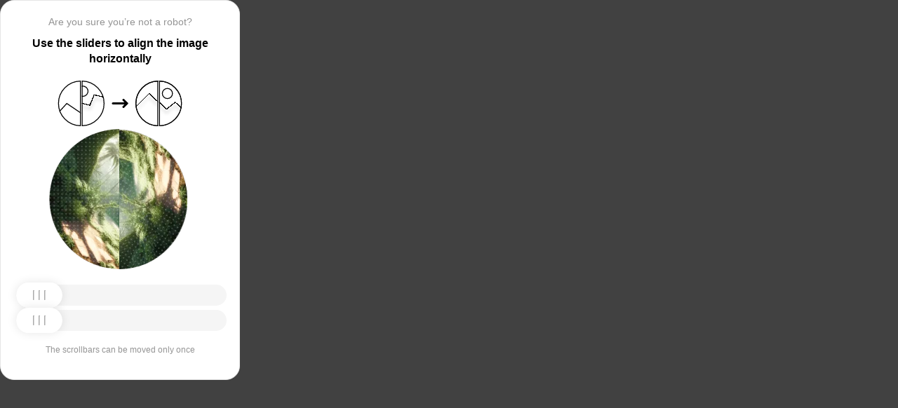

--- FILE ---
content_type: text/html; charset=utf-8
request_url: https://grozny.stroyportal.ru/catalog/section-tekstilnye-izdeliya-604/
body_size: 82500
content:
<!doctypehtml><html lang=en><head><meta charset=UTF-8><meta content=width=device-width,initial-scale=1.0 name=viewport><title>Captcha</title><style>:root{--slider-1:url([data-uri]);--slider-2:url([data-uri])}.from-loader{backdrop-filter:blur(10px);z-index:1;border-radius:20px;flex-direction:column;justify-content:center;align-items:center;width:300px;height:500px;margin:auto;padding:20px;display:flex;position:absolute;inset:0}.loading-text{margin-top:16px;font-family:Helvetica;font-size:16px;font-weight:600;line-height:22.4px}.loader{aspect-ratio:1;--_m:conic-gradient(#0000 10%,#000),linear-gradient(#000 0 0)content-box;width:50px;height:50px;-webkit-mask:var(--_m);mask:var(--_m);-webkit-mask-composite:source-out;background:#1976d2;border-radius:50%;padding:8px;animation:1s linear infinite l3;mask-composite:subtract}@keyframes l3{to{transform:rotate(1turn)}}body{background:#414141}.main{background:#fff;border:1px solid #e5e5e5;border-radius:20px;flex-direction:column;align-items:center;width:300px;height:500px;margin:auto;padding:20px;display:flex;position:absolute;inset:0}.header{flex-direction:column;align-items:center;margin-bottom:20px;display:flex}.question{letter-spacing:0;color:#949494;margin-bottom:10px;font-family:Helvetica;font-size:14px;font-weight:400;line-height:20px}.use{letter-spacing:0;text-align:center;font-family:Helvetica;font-size:16px;font-weight:600;line-height:22px}.img-block{gap:2px;width:202px;height:200px;margin-bottom:20px;display:flex}.img-right-block{border-top-right-radius:100px;border-bottom-right-radius:100px;width:100px;height:200px;position:relative;overflow:hidden}.img-right{height:100%;position:absolute;top:0;left:-103px}.img-left-block{border-top-left-radius:100px;border-bottom-left-radius:100px;width:100px;height:200px;position:relative;overflow:hidden}.img-left{height:100%;position:absolute;top:0;left:0}.toggle-block{flex-direction:column;gap:20px;width:100%;display:flex}.slidecontainer{width:100%;position:relative}input[type=range]{-webkit-appearance:none;appearance:none;-webkit-transition:all .2s;cursor:pointer;background:#f5f5f5;border-radius:100px;outline:none;width:100%;height:30px;transition:opacity .2s}input[type=range]:-moz-focusring{outline-offset:-1px;outline:1px solid #fff}input[type=range]:focus::-moz-range-track{background:0 0}.slider-top1::-webkit-slider-thumb,.slider-bottom1::-webkit-slider-thumb{-webkit-appearance:none;appearance:none;background-position:50%;background-repeat:no-repeat;background-image:var(--slider-2);border-radius:100px;width:66px;height:36px;box-shadow:0 0 14px #0000001a}.slider-top::-webkit-slider-thumb,.slider-bottom::-webkit-slider-thumb{-webkit-appearance:none;appearance:none;background-position:50%;background-repeat:no-repeat;background-image:var(--slider-1);border-radius:100px;width:66px;height:36px;box-shadow:0 0 14px #0000001a}input[disabled][type=range]::-moz-range-thumb{-webkit-appearance:none;appearance:none;background-position:50%;background-repeat:no-repeat;background-image:var(--slider-2);border:none;border-radius:100px;outline:none;width:66px;height:36px;box-shadow:0 0 14px #0000001a}input[type=range]::-moz-range-thumb{-webkit-appearance:none;appearance:none;background-image:url([data-uri]);background-position:50%;background-repeat:no-repeat;border:none;border-radius:100px;outline:none;width:66px;height:36px;box-shadow:0 0 14px #0000001a}.slider-top:hover::-webkit-slider-thumb,.slider-bottom:hover::-webkit-slider-thumb{background-image:url([data-uri]);background-position:50%;box-shadow:0 0 14px #1976d299}input[type=range]:hover::-moz-range-thumb,.slider-top:hover::-webkit-slider-thumb,.slider-bottom:hover::-webkit-slider-thumb{background-image:url([data-uri]);background-position:50%;box-shadow:0 0 14px #1976d299}.slider-top.different-values::-webkit-slider-thumb{background-position:50%;background-repeat:no-repeat;box-shadow:0 0 14px #f4433699}.slider-bottom.different-values::-webkit-slider-thumb{background-image:url([data-uri]);background-position:50%;background-repeat:no-repeat;box-shadow:0 0 14px #f4433699}.slider-top.same-values::-webkit-slider-thumb,.slider-bottom.same-values::-webkit-slider-thumb{background-image:url([data-uri]);background-position:50%;box-shadow:0 0 14px #44c27499}.no-match-block,.match-block{z-index:1;display:none;position:absolute;top:225px;left:50%;transform:translate(-50%,-50%)}.disable-sl{pointer-events:none;-webkit-appearance:none;appearance:none;background-position:50%;background-repeat:no-repeat;border-radius:100px;width:66px;height:36px}.cpt{width:100%;height:100%;position:absolute;top:0;left:0;overflow:auto}.description{color:#949494;margin-top:16px;font-family:Helvetica;font-size:12px}.next-form-loader{flex-direction:column;justify-content:center;align-items:center;width:100%;height:100vh;overflow:hidden}.next-loading-text{color:#fff;letter-spacing:2px;margin-top:16px;font-family:Helvetica;font-size:20px;font-weight:600;line-height:28px}.next-loader{aspect-ratio:1;--_m:conic-gradient(#0000 10%,#000),linear-gradient(#000 0 0)content-box;width:50px;height:50px;-webkit-mask:var(--_m);mask:var(--_m);-webkit-mask-composite:source-out;background:#fff;border-radius:50%;padding:8px;animation:1s linear infinite l3;mask-composite:subtract}body{background:#414141;overflow:hidden}</style></head><body onload=sendF()><div class=cpt><div class=main><div class=from-loader><div class=loader></div><div class=loading-text><b>Loading...</b></div></div><div class=header><span class=question></span><span class=use></span></div><div><svg viewbox="0 0 178 65"fill=none height=65 width=178 xmlns=http://www.w3.org/2000/svg><g clip-path=url(#clip0_178_13940)><path d="M40.1123 50.8122L58.5446 25.1951L53.5787 -5.25078L-17.6777 6.3716L-13.1344 34.2264L2.4766 44.3155L13.1996 32.5912L40.1123 50.8122Z"stroke=black stroke-width=1.31269 /></g><path d="M1.35633 32.5C1.35633 15.1325 15.2599 1.01243 32.5436 0.662975V64.337C15.2599 63.9876 1.35633 49.8675 1.35633 32.5Z"stroke=black stroke-width=1.31269 /><g clip-path=url(#clip1_178_13940)><g filter=url(#filter0_d_178_13940)><path d="M14.5547 27.5202L6.26937 57.9724L21.5907 84.7469L84.2543 48.8886L70.237 24.3928L52.0802 20.4147L46.1463 35.1535L14.5547 27.5202Z"shape-rendering=crispEdges stroke=black stroke-width=1.31269 /></g><circle transform="rotate(-29.7797 36.2021 15.1328)"cx=36.2021 cy=15.1328 r=7.2198 stroke=black stroke-width=1.31269 /></g><path d="M35.1563 0.662975C52.4401 1.01243 66.3436 15.1325 66.3436 32.5C66.3436 49.8675 52.4401 63.9876 35.1563 64.337V0.662975Z"stroke=black stroke-width=1.31269 /><path d="M79 32.5L99 32.5"stroke=black stroke-linecap=round stroke-width=3 /><path d="M94 27.5L99 32.5L94 37.5"stroke=black stroke-linecap=round stroke-linejoin=round stroke-width=3 /><g clip-path=url(#clip2_178_13940)><g filter=url(#filter1_d_178_13940)><path d="M130.69 18.3777L108.375 40.6934V71.5417H180.573V43.3188L166.789 30.8483L154.319 40.6934L130.69 18.3777Z"shape-rendering=crispEdges stroke=black stroke-width=1.31269 /></g><circle cx=143.817 cy=32.8173 r=32.1609 stroke=black stroke-width=1.31269 /></g><path d="M111.656 32.5C111.656 15.1325 125.56 1.01243 142.844 0.662975V64.337C125.56 63.9876 111.656 49.8675 111.656 32.5Z"stroke=black stroke-width=1.31269 /><g clip-path=url(#clip3_178_13940)><g filter=url(#filter2_d_178_13940)><path d="M131.673 18.3777L109.357 40.6934V71.5417H181.555V43.3188L167.772 30.8483L155.302 40.6934L131.673 18.3777Z"shape-rendering=crispEdges stroke=black stroke-width=1.31269 /></g><circle cx=156.614 cy=18.3776 r=7.2198 stroke=black stroke-width=1.31269 /><circle cx=144.8 cy=32.8173 r=32.1609 stroke=black stroke-width=1.31269 /></g><path d="M145.456 0.662975C162.74 1.01243 176.644 15.1325 176.644 32.5C176.644 49.8675 162.74 63.9876 145.456 64.337V0.662975Z"stroke=black stroke-width=1.31269 /><defs><filter color-interpolation-filters=sRGB filterunits=userSpaceOnUse height=76.4893 id=filter0_d_178_13940 width=90.0868 x=0.313916 y=19.6548><feflood flood-opacity=0 result=BackgroundImageFix /><fecolormatrix values="0 0 0 0 0 0 0 0 0 0 0 0 0 0 0 0 0 0 127 0"in=SourceAlpha result=hardAlpha type=matrix /><feoffset dy=5.25077 /><fegaussianblur stddeviation=2.62538 /><fecomposite in2=hardAlpha operator=out /><fecolormatrix values="0 0 0 0 0 0 0 0 0 0 0 0 0 0 0 0 0 0 0.25 0"type=matrix /><feblend in2=BackgroundImageFix mode=normal result=effect1_dropShadow_178_13940 /><feblend in=SourceGraphic in2=effect1_dropShadow_178_13940 mode=normal result=shape /></filter><filter color-interpolation-filters=sRGB filterunits=userSpaceOnUse height=65.237 id=filter1_d_178_13940 width=84.0122 x=102.468 y=17.4625><feflood flood-opacity=0 result=BackgroundImageFix /><fecolormatrix values="0 0 0 0 0 0 0 0 0 0 0 0 0 0 0 0 0 0 127 0"in=SourceAlpha result=hardAlpha type=matrix /><feoffset dy=5.25077 /><fegaussianblur stddeviation=2.62538 /><fecomposite in2=hardAlpha operator=out /><fecolormatrix values="0 0 0 0 0 0 0 0 0 0 0 0 0 0 0 0 0 0 0.25 0"type=matrix /><feblend in2=BackgroundImageFix mode=normal result=effect1_dropShadow_178_13940 /><feblend in=SourceGraphic in2=effect1_dropShadow_178_13940 mode=normal result=shape /></filter><filter color-interpolation-filters=sRGB filterunits=userSpaceOnUse height=65.237 id=filter2_d_178_13940 width=84.0122 x=103.45 y=17.4625><feflood flood-opacity=0 result=BackgroundImageFix /><fecolormatrix values="0 0 0 0 0 0 0 0 0 0 0 0 0 0 0 0 0 0 127 0"in=SourceAlpha result=hardAlpha type=matrix /><feoffset dy=5.25077 /><fegaussianblur stddeviation=2.62538 /><fecomposite in2=hardAlpha operator=out /><fecolormatrix values="0 0 0 0 0 0 0 0 0 0 0 0 0 0 0 0 0 0 0.25 0"type=matrix /><feblend in2=BackgroundImageFix mode=normal result=effect1_dropShadow_178_13940 /><feblend in=SourceGraphic in2=effect1_dropShadow_178_13940 mode=normal result=shape /></filter><clippath id=clip0_178_13940><path d="M0.699982 32.5C0.699982 14.5507 15.2507 0 33.2 0V65C15.2507 65 0.699982 50.4493 0.699982 32.5Z"fill=white /></clippath><clippath id=clip1_178_13940><path d="M34.5 0C52.4492 0 67 14.5507 67 32.5C67 50.4493 52.4492 65 34.5 65V0Z"fill=white /></clippath><clippath id=clip2_178_13940><path d="M111 32.5C111 14.5507 125.551 0 143.5 0V65C125.551 65 111 50.4493 111 32.5Z"fill=white /></clippath><clippath id=clip3_178_13940><path d="M144.8 0C162.749 0 177.3 14.5507 177.3 32.5C177.3 50.4493 162.749 65 144.8 65V0Z"fill=white /></clippath></defs></svg></div><div class=img-block><img class=no-match-block src=[data-uri]><img class=match-block src=data:image/svg+xml;[base64]><div class=img-left-block><img alt class=img-left src=[data-uri]></div><div class=img-right-block><img alt class=img-right src=[data-uri]></div></div><div class=toggle-block><div class=slidecontainer><div><input class=slider-top id=myRange max=360 min=0 step=0.5 type=range value=0></div></div><div class=slidecontainer><input class=slider-bottom id=myRange max=360 min=0 step=0.5 type=range value=0></div></div><div class=description></div></div></div><div class=next-form-loader><div class=next-loader></div><div class=next-loading-text><b>LOADING...</b></div></div><script>let langArray=['ru','en'];let langHeader={'ru':'Вы точно не робот?','en':'Are you sure you’re not a robot?',default:'Are you sure you’re not a robot?'}
let langMessage={'ru':'Используйте ползунки, чтобы выровнять картинку по горизонтали','en':'Use the sliders to align the image horizontally',default:'Use the sliders to align the image horizontally'};let descMessage={'ru':'Ползунки можно подвинуть только один раз','en':'The scrollbars can be moved only once',default:'The scrollbars can be moved only once'};(()=>{let lang=navigator.language||navigator.userLanguage||"en";lang=lang.split("-")[0].toLowerCase();let message=document.getElementsByClassName('use');let question=document.getElementsByClassName('question');let desc=document.getElementsByClassName('description');if(langArray.includes(lang)){message[0].innerText=langMessage[lang];question[0].innerText=langHeader[lang];desc[0].innerText=descMessage[lang];}
else{message[0].innerText=langMessage.default;question[0].innerText=langHeader.default;desc[0].innerText=descMessage.default;}})()
function get_param(store,type,id){var o=document.cookie.split(';');var p=undefined;for(var i=0;i<o.length;i++){if(o[i].indexOf(store)!=-1){var a=o[i].split('=');if(a.length>1){var q=a[1].split(',');if(q.length>id){p=q[id];}}}}
if(p==undefined){if(type=="int"){return 0;}if(type=="str"){return"";}}if(type=="int"){return parseInt(p);}return p+"";}
function mini_hostname(hostname,medium){if(hostname==undefined||hostname==""){return hostname;}
hostname=hostname.replace("www.","");if(medium=="organic"){if(get_param("__cap_p_","int",0)==1){hostname=hostname.split(".")[0];}}
return hostname;}
function get_utm_medium(){var mediums={"organic":["yandex","google","bing","search.yahoo","yahoo"],"referral":null};var m,a,v,f=0;var p=document.createElement("a");p.href=document.referrer;for(m in mediums){a=mediums[m];if(a==null){break;}
f=0;for(var i=0;i<a.length;i++){v=a[i];if(p.hostname.indexOf(v+'.')==0||p.hostname.indexOf('www.'+v+'.')==0){f=1;break;}}
if(f===1){break;}}
return m;}
function check_2l_loc_ref(loc,ref){var du2l=(get_param("__cap_p_","int",1)==1);if(du2l==0){return false;}
refspl=ref.split('.');locspl=loc.split('.');if(refspl.length>=2){var c=0;for(var i=locspl.length-1,j=refspl.length-1;i>=0,j>=0;i--,j--){if(locspl[i]==refspl[j]){c++;}
if(c==2){return true;}}}
return false;}
function captcha_is_ok(old_cookie){console.log(document.cookie)
console.log(old_cookie)
if((document.cookie==null||document.cookie==undefined||document.cookie.indexOf("__hash_")==-1)){return false;}
if(old_cookie!=null&&old_cookie!=undefined){if(old_cookie.indexOf("__hash_")!=-1&&document.cookie.indexOf(old_cookie)!=-1){return false;}}
return true;}
function construct_utm_uri(){var p=document.createElement('a');p.href=document.referrer;if(p.href=="")
{return window.location.href;}
var ref=p.hostname.replace("www.","");var loc=window.location.hostname.replace("www.","");if(loc==ref)
{return window.location.href;}
if(check_2l_loc_ref(loc,ref)==true)
{return window.location.href;}
if(window.location.href.indexOf("utm_")!=-1||window.location.href.indexOf("gclid=")!=-1||window.location.href.indexOf("yclid=")!=-1){return window.location.href;}
var uri=window.location.href;if(uri.indexOf('?')!=-1){uri+='&';}else{uri+='?';}
var medium=get_utm_medium();var hostname=mini_hostname(p.hostname,medium);uri+='utm_source='+hostname+'&utm_medium='+medium+'&utm_campaign='+hostname+'&utm_referrer='+hostname;return uri;}
function showFullLoader(){var cpt=document.querySelector(".cpt");cpt.style.display='none';let nextLoader=document.querySelector('.next-form-loader');nextLoader.style.display='flex';}
document.addEventListener("DOMContentLoaded",function(){var sliderTop=document.querySelector(".slider-top");var sliderBottom=document.querySelector(".slider-bottom");var noMatchImage=document.querySelector(".no-match-block");var matchTextImage=document.querySelector(".match-block");var loader=document.querySelector(".from-loader");let nextLoader=document.querySelector('.next-form-loader');nextLoader.style.display='none';loader.style.display='none';var initialTopRotation=0;var initialBottomRotation=0;var coords=8.3;sliderTop.value=0;sliderBottom.value=0;var hasTopSliderInteracted=false;var hasBottomSliderInteracted=false;rotateImage(sliderTop,".img-left",initialTopRotation);rotateImage(sliderBottom,".img-right",initialBottomRotation);sliderTop.addEventListener("input",function(){rotateImage(sliderTop,".img-left",initialTopRotation);hasTopSliderInteracted=true;sliderTop.value=this.value;noMatchImage.style.display="none";resetSliderColors();});document.addEventListener("mouseup",function(){if(!sliderTop.disabled&&hasTopSliderInteracted){sliderTop.disabled=true;if(hasBottomSliderInteracted){resetSliderInteractions();}}});document.addEventListener("touchend",function(){if(!sliderTop.disabled&&hasTopSliderInteracted){sliderTop.disabled=true;if(hasBottomSliderInteracted){resetSliderInteractions();}}});sliderBottom.addEventListener("input",function(){rotateImage(sliderBottom,".img-right",initialBottomRotation);sliderBottom.value=this.value;hasBottomSliderInteracted=true;});sliderBottom.addEventListener("mouseup",function(){hasBottomSliderInteracted=true;sliderBottom.disabled=true;sliderBottom.classList.remove('slider-bottom');sliderBottom.classList.add('slider-bottom1');sliderBottom.classList.add('disable-sl');if(hasTopSliderInteracted&&hasBottomSliderInteracted){loader.style.display='flex';var xmlhttp=new XMLHttpRequest();var old_cookie=document.cookie;xmlhttp.open("POST",window.location.href,true);xmlhttp.onreadystatechange=()=>{if(xmlhttp.readyState===4){if(captcha_is_ok(old_cookie)){console.log("Captcha ok!");showFullLoader();}
window.location.href=construct_utm_uri();}};xmlhttp.setRequestHeader("Captcha-Code",Math.floor(sliderTop.value)+","+Math.floor(sliderBottom.value));xmlhttp.send();}});sliderBottom.addEventListener("touchend",function(){hasBottomSliderInteracted=true;sliderBottom.disabled=true;sliderBottom.classList.remove('slider-bottom');sliderBottom.classList.add('slider-bottom1');sliderBottom.classList.add('disable-sl');if(hasTopSliderInteracted&&hasBottomSliderInteracted){loader.style.display='flex';var xmlhttp=new XMLHttpRequest();var old_cookie=document.cookie;xmlhttp.open("POST",window.location.href,true);xmlhttp.onreadystatechange=()=>{if(xmlhttp.readyState===4){if(captcha_is_ok(old_cookie)){console.log("Captcha ok!");showFullLoader();}
window.location.href=construct_utm_uri();}};xmlhttp.setRequestHeader("Captcha-Code",Math.floor(sliderTop.value)+","+Math.floor(sliderBottom.value));xmlhttp.send();}});sliderTop.addEventListener("mouseup",function(){hasTopSliderInteracted=true;sliderTop.disabled=true;sliderTop.classList.remove('slider-top');sliderTop.classList.add('slider-top1');sliderTop.classList.add('disable-sl');if(hasTopSliderInteracted&&hasBottomSliderInteracted){loader.style.display='flex';var xmlhttp=new XMLHttpRequest();var old_cookie=document.cookie;xmlhttp.open("POST",window.location.href,true);xmlhttp.onreadystatechange=()=>{if(xmlhttp.readyState===4){if(captcha_is_ok(old_cookie)){console.log("Captcha ok!");showFullLoader();}
window.location.href=construct_utm_uri();}};xmlhttp.setRequestHeader("Captcha-Code",Math.floor(sliderTop.value)+","+Math.floor(sliderBottom.value));xmlhttp.send();}});sliderTop.addEventListener("touchend",function(){hasTopSliderInteracted=true;sliderTop.disabled=true;sliderTop.classList.remove('slider-top');sliderTop.classList.add('slider-top1');sliderTop.classList.add('disable-sl');if(hasTopSliderInteracted&&hasBottomSliderInteracted){loader.style.display='flex';var xmlhttp=new XMLHttpRequest();var old_cookie=document.cookie;xmlhttp.open("POST",window.location.href,true);xmlhttp.onreadystatechange=()=>{if(xmlhttp.readyState===4){if(captcha_is_ok(old_cookie)){console.log("Captcha ok!");showFullLoader();}
window.location.href=construct_utm_uri();}};xmlhttp.setRequestHeader("Captcha-Code",Math.floor(sliderTop.value)+","+Math.floor(sliderBottom.value));xmlhttp.send();}});function resetSliderColors(){sliderTop.classList.remove("same-values","different-values");sliderBottom.classList.remove("same-values","different-values");}
function resetSliderInteractions(){hasTopSliderInteracted=false;hasBottomSliderInteracted=false;}
function rotateImage(slider,imageSelector,initialRotation){var rotation=parseInt(slider.value);document.querySelector(imageSelector).style.transform="rotate("+rotation+"deg)";}
function getRotationAngle(imageSelector){var element=document.querySelector(imageSelector);var style=window.getComputedStyle(element);var matrix=style.transform||style.webkitTransform||style.mozTransform;var angle=0;if(matrix&&matrix!=="none"){var values=matrix.split("(")[1].split(")")[0].split(",");var a=values[0];var b=values[1];angle=Math.round(Math.atan2(b,a)*(180/Math.PI));}
return angle;}});</script><script>const rawKey='86c8d001cd35688c1cec36d6fbf9889af6351a20ef202f92051c2ce5a052fe99'
const ivData=[78,8,127,169,135,68,100,133,106,102,106,54,32,109,78,90]
const iv=new Uint8Array(16).map((_,i)=>ivData[i]);function arrayBufferToHex(buffer){return[...new Uint8Array(buffer)].map(byte=>byte.toString(16).padStart(2,'0')).join('');}
function hexToArrayBuffer(hex){const bytes=new Uint8Array(hex.length/2);for(let i=0;i<hex.length;i+=2){bytes[i/2]=parseInt(hex.substr(i,2),16);}
return bytes.buffer;}
function bytesToBase64(bytes){const binString=[...new Uint8Array(bytes)].map((byte)=>String.fromCodePoint(byte),).join("");return btoa(binString);}
async function importKey(){return crypto.subtle.importKey('raw',hexToArrayBuffer(rawKey),{name:'AES-CBC',length:256},false,['encrypt','decrypt']);}
async function encryptText(text){const encoder=new TextEncoder();const key=await importKey();const encrypted=await crypto.subtle.encrypt({name:'AES-CBC',iv},key,encoder.encode(text));return bytesToBase64(encrypted)}
async function createF(){const parseIn=(element,options)=>{return{element,options}}
var sourceValueNames=[];var sourceValues=[];let gl=document.createElement('canvas').getContext('webgl')
const unparsedData=[parseIn(navigator,{functions:{skipPatterns:['getDi']}}),parseIn(window.screen),parseIn(new AudioContext()),parseIn(gl,{functions:{disableParse:true},objects:{disableParse:true}}),parseIn(gl.getParameter(gl.getExtension('WEBGL_debug_renderer_info').UNMASKED_RENDERER_WEBGL)),parseIn(gl.getParameter(gl.getExtension('WEBGL_debug_renderer_info').UNMASKED_VENDOR_WEBGL)),]
return await toJSON(unparsedData);async function toJSON(data){const result=[]
for(let item of data){if(!item.element)continue;result.push(await parse(item))}
let source={appCodeName:result[0]?.appCodeName,appName:result[0]?.appName,bluetooth:result[0]?.bluetooth?.getAvailability,cookieEnabled:result[0]?.cookieEnabled,deviceMemory:result[0]?.deviceMemory,wgslLanguageFeatures:result[0]?.gpu?.wgslLanguageFeatures?.size,getPreferredCanvasFormat:result[0]?.gpu?.getPreferredCanvasFormat,hardwareConcurrency:result[0]?.hardwareConcurrency,keyboard:result[0]?.keyboard?.getLayoutMap?.size,language:result[0]?.language,mediaDevices:result[0]?.mediaDevices?.getSupportedConstraints,pdfViewerEnabled:result[0]?.pdfViewerEnabled,platform:result[0]?.platform,plugins:result[0]?.plugins?.length,product:result[0]?.product,userAgent:result[0]?.userAgent,os:result[0]?.userAgentData?.platform,mobile:result[0]?.userAgentData?.mobile,webdriver:result[0]?.webdriver,monitor:result[1],destinationSound:result[2]?.destination?.channelCount,videoCard:result[4],company:result[5]}
for(let el in result[0]?.mediaDevices?.getSupportedConstraints){source['mediaDevices_'+el]=result[0]?.mediaDevices?.getSupportedConstraints[el];}
for(let mon in result[1]){source['monitor_'+mon]=result[1][mon];}
for(let mo in source.monitor_orientation){source['monitor_orientation_'+mo]=source.monitor_orientation[mo];}
delete source['monitor_orientation'];delete source['monitor'];delete source['mediaDevices'];source.host=location.host;let resultSource={};['appCodeName','appName','bluetooth','cookieEnabled','deviceMemory','wgslLanguageFeatures','getPreferredCanvasFormat','hardwareConcurrency','keyboard','language','pdfViewerEnabled','platform','plugins','product','userAgent','os','mobile','webdriver','destinationSound','videoCard','company','mediaDevices_aspectRatio','mediaDevices_autoGainControl','mediaDevices_brightness','mediaDevices_channelCount','mediaDevices_colorTemperature','mediaDevices_contrast','mediaDevices_deviceId','mediaDevices_displaySurface','mediaDevices_echoCancellation','mediaDevices_exposureCompensation','mediaDevices_exposureMode','mediaDevices_exposureTime','mediaDevices_facingMode','mediaDevices_focusDistance','mediaDevices_focusMode','mediaDevices_frameRate','mediaDevices_groupId','mediaDevices_height','mediaDevices_iso','mediaDevices_latency','mediaDevices_noiseSuppression','mediaDevices_pan','mediaDevices_pointsOfInterest','mediaDevices_resizeMode','mediaDevices_sampleRate','mediaDevices_sampleSize','mediaDevices_saturation','mediaDevices_sharpness','mediaDevices_suppressLocalAudioPlayback','mediaDevices_tilt','mediaDevices_torch','mediaDevices_whiteBalanceMode','mediaDevices_width','mediaDevices_zoom','monitor_availWidth','monitor_availHeight','monitor_width','monitor_height','monitor_colorDepth','monitor_pixelDepth','monitor_availLeft','monitor_availTop','monitor_onchange','monitor_isExtended','monitor_orientation_angle','monitor_orientation_type','monitor_orientation_onchange'].forEach(el=>{resultSource[el]=source[el];});return resultSource}
async function parse(item){const createPending=async(key,func)=>{if(func instanceof Promise)func.catch(()=>'fetching error')
return{key,data:await func}}
const resolvePendings=async(store,pending)=>{await Promise.all(pending).then((resolved)=>{resolved.forEach((payload)=>{store[payload.key]=payload.data})})}
const appendGettersFromProtoTo=(item)=>{const findGetters=(item)=>{if(!item||!'__proto__'in item)return[]
return Object.entries(Object.getOwnPropertyDescriptors(item.__proto__)).filter(([key,descriptor])=>descriptor.get==='function')}
for(let[key,descriptor]of findGetters(item))item[key]=descriptor.get()}
const parseFields=async(item,parent)=>{const options=('options'in item)?item.options:undefined
item=item.element
const store={}
const pending=[]
for(let key in item){if(item[key]===undefined)continue
if(!item[key]||Object.getPrototypeOf(item[key])===Object.prototype){store[key]=item[key]
continue}
if(typeof item[key]==='function'&&!options?.functions?.disableParse){if(options?.functions?.skipPatterns instanceof Array&&includesAtLeastOne(key,options?.functions?.skipPatterns))continue
if(item[key].length===0&&!Object.hasOwn(window,key)&&includesAtLeastOne(key,['createGain','createOscillator','enumerate','getPreferred','get'])){try{let result=item[key]()
if(result instanceof Promise){result=await result.catch(()=>undefined)}
if(typeof result!='object')store[key]=result
else pending.push(createPending(key,parseFields(parseIn(result),item)))}catch(e){store[key]='get error'}}
continue}
if(typeof item[key]==='object'&&!options?.objects?.disableParse){if(item[key]==parent)store[key]='Parent ref'
else pending.push(createPending(key,parseFields(parseIn(item[key],options),item)))}else store[key]=item[key]}
await resolvePendings(store,pending).catch(()=>{store['pending']='error'})
return store}
if(!'element'in item)return{}
if(typeof item.element!='object')return item.element
appendGettersFromProtoTo(item.element)
const store=await parseFields(item).catch(()=>({}))
if(isEmpty(store))return undefined
return store}
function isEmpty(data){if(data===undefined)return true
if(typeof data!="object")return false
for(const key in data)
if(Object.hasOwn(data,key))return false;return true;}
function includesAtLeastOne(str,patterns){if(!patterns)return false
for(let pattern of patterns)
if(str.includes(pattern))return true
return false}}
async function sendF(){const fJson=await createF();const encryptedF=await encryptText(JSON.stringify(fJson))
const res=await fetch("/",{method:"POST",headers:{"Content-Type":"application/json","X-09794e04-734c-4e34-b0d8-1baaa3a960ad":Date.now().toString(),},body:encryptedF,});}</script></body></html>